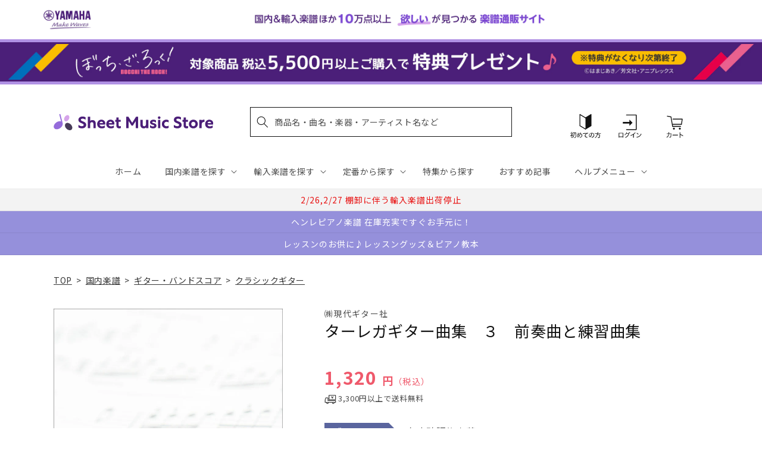

--- FILE ---
content_type: application/javascript; charset=utf-8
request_url: https://recommendations.loopclub.io/v2/storefront/template/?product_id=6894967881779&theme_id=124802433075&page=sheetmusic.jp.yamaha.com%2Fproducts%2F4539442051906&r_type=product&r_id=6894967881779&page_type=product_page&currency=JPY&shop=yamahasms.myshopify.com&user_id=1768915353-f9a21790-81ae-4e89-9bff-03ac0da580ff&locale=ja&screen=desktop&qs=%7B%7D&client_id=3c4730f1-4857-40f1-b850-62ecee10b858&cbt=true&cbs=true&market=2150793267&callback=jsonp_callback_33396
body_size: 8576
content:
jsonp_callback_33396({"visit_id":"1768915358-634ea264-a963-4a85-b547-fc6fbe690569","widgets":[{"id":218812,"page_id":129788,"widget_serve_id":"401345f8-dda3-4429-bae7-efa4216cf56e","type":"similar_products","max_content":20,"min_content":1,"enabled":true,"location":"shopify-section-product-recommendations","title":"この商品に関連する商品","css":"/* ここから、追加CSS */li.rktheme-carousel-slide.glide__slide{    text-size-adjust: 100%;    -webkit-text-size-adjust: 100%;}.rktheme-carousel-arrows button {    display: block !important;}.rktheme-product-title {    margin-top: 0.5rem;    margin-bottom: 1.3rem;    font-weight: 400;    width: 100%;}a.rktheme-product-title {    text-decoration: none;    overflow: hidden;    display: -webkit-box;    -webkit-box-orient: vertical;    -webkit-line-clamp: 3;}a:hover.rktheme-product-title {    text-decoration: none;}a:hover.rktheme-bundle-product-title {    text-decoration: none;   opacity: 0.6 ;}.rktheme-product-price-wrap {    margin-bottom: 10px;    font-weight: 500;    width: 100%;    white-space: nowrap;}.rktheme-product-details {  position: relative;}.rktheme-product-title:after {  content: \"\";  position: absolute;  top: 0;  right: 0;  bottom: 0;  left: 0;  width: 100%;  height: 100%;  z-index: 1;}.rktheme-bundle-add-to-cart {    width: 100%;    color: #fff;    border: none;    border-radius: 0;     padding: 0.25em 3.0em!important;    font-weight: 400;    font-size: 0.95em!important;    line-height: 2.5em!important;    transition: opacity .15s ease-in-out;    opacity: 0.96;}.rktheme-bundle-product-title[data-current-product=true] {    font-weight: 400;    color: #121212;    text-decoration: none;    pointer-events: none;}.rktheme-bundle-product-title {    width: auto;    text-decoration: none;    background-color: transparent;    color: #121212;    -ms-flex-negative: 0;    flex-shrink: 0;    max-width: 720px;    white-space: nowrap;    text-overflow: ellipsis;    overflow: hidden;    line-height: 1.4!important;}.rktheme-bundle-total-price-amounts {    font-weight: 400;    font-size: 1.7rem;}.rktheme-bundle-total-price-info {    margin-bottom: 10px;}/* ここまで、追加CSS */[data-rk-widget-id='218812'] .rktheme-addtocart-select-arrow::after {    border-top-color: #fff;  }  [data-rk-widget-id='218812'] .rktheme-bundle-add-to-cart {    background-color: var(--add-cart-button-color);    color: #fff;  }  [data-rk-widget-id='218812'] .rktheme-bundle-add-to-cart:hover {    background-color: var(--add-cart-button-color);  }  [data-rk-widget-id='218812'] .rktheme-bundle-total-price-amounts {    color: #121212;  }  [data-rk-widget-id='218812'] .rktheme-bundle-product-item-prices {    color: #121212;  }  [data-rk-widget-id='218812'] .rktheme-widget-title {    font-size: 24px;  }  [data-rk-widget-id='218812'] .rktheme-bundle-title {    font-size: 24px;  }        [data-rk-widget-id='218812'] .rktheme-product-image {    object-fit: contain;  }          [data-rk-widget-id='218812'] .rktheme-widget-title {    text-align:left;  }                  [data-rk-widget-id='218812'] .rktheme-widget-container[data-ui-mode=desktop] .rktheme-bundle-image,  [data-rk-widget-id='218812'] .rktheme-widget-container[data-ui-mode=mobile] .rktheme-bundle-image {    position: absolute;    top: 0;    left: 0;    right: 0;    bottom: 0;    height: 100%;    width: 100%;    max-height: unset;            object-fit: contain      }        /* 課題3 追加CSS */  .glide__slide {    border: 1px solid #eee;    padding: 1rem 1rem 1.2rem;  }  .rktheme-product-image-wrap {    margin: 0 2rem 1rem;  }  .rktheme-carousel-arrow {    cursor: pointer;    width: 3.2rem !important;    height: 5.4rem !important;    padding: 0 !important;    display: grid;    place-items: center;    top: 45% !important;    transform: translateY(-50%);  }  .rktheme-carousel-arrow svg {    width: 1rem !important;    height: 1rem !important;  }  .rktheme-carousel-arrow.glide__arrow--left[data-style=rectangle] {    border-radius: 0 5px 5px 0;  }  .rktheme-carousel-arrow.glide__arrow--right[data-style=rectangle] {    border-radius: 5px 0 0 5px;  }  .rktheme-product-image-wrap {    padding-top: 120% !important;  }  .rktheme-product-title {    margin-bottom: 4px;  }  .rktheme-product-card:hover .rktheme-product-image--primary {    opacity: 0.7 ;  }  .rktheme-product-image-wrap:hover .rktheme-product-image--primary {    opacity: 0.7 ;  }  .rktheme-product-vendor {    letter-spacing: 0.03em;  }@media screen and (max-width: 749px) {  h3.rktheme-widget-title {    font-size: 20px !important;}  .rktheme-carousel-arrow {    display: none !important;    font-size: 15px;  }  .rktheme-product-card:hover .rktheme-product-image--primary{    opacity: 1;  }  .rktheme-product-image-wrap:hover .rktheme-product-image--primary {    opacity: 1;  }  a:hover.rktheme-product-title{    opacity: 1;  }  a:hover.rktheme-product-title {    text-decoration: none;  }  a:hover.rktheme-bundle-product-title {    text-decoration: none;  }  .rktheme-product-card:hover .rktheme-product-image--primary {    transform: none;  }  .rktheme-product-image-wrap[data-hover-mode=zoom]:hover .rktheme-product-image--primary {    transform: none;  }    .glide__slide {    border: 1px solid #eee;    padding: 1rem;  }}","layout":"carousel","cart_button_text":"Add to Cart","page_type":"product_page","desktop_per_view":4,"mobile_per_view":2,"carousel_control":"arrow","position_enabled":true,"position":2,"enable_cart_button":false,"cart_button_template":null,"extra":{},"enable_popup":false,"popup_config":{},"show_discount_label":false,"allow_out_of_stock":true,"tablet_per_view":3,"discount_config":{"enabled":null,"type":null,"value":null,"widget_message":null,"cart_message":null,"version":1,"apply_discount_only_to_rec":false},"cart_properties":{},"template":"<section class='rktheme-widget-container' data-layout='carousel'>    <h3 class='rktheme-widget-title'><span>この商品に関連する商品</span></h3>    <div class='rktheme-carousel-wrap'>      <div class='rktheme-carousel-container glide'>        <div class=\"rktheme-carousel-track glide__track\" data-glide-el=\"track\">          <ul class=\"rktheme-carousel-slides glide__slides\">                                                                                                                <li class='rktheme-carousel-slide glide__slide'>                  <div class='rktheme-product-card rktheme-grid-product' data-rk-product-id='6894789558323'>                    <a href='/products/4537298044301' class='rktheme-product-image-wrap' data-rk-track-type='clicked' data-rk-track-prevent-default='true'>                        <img class='rktheme-product-image  rktheme-product-image--primary' loading=\"lazy\" data-sizes=\"auto\" src=\"https://cdn.shopify.com/s/files/1/0553/1566/0851/files/no_image_240131_be749c2e-8923-472a-9042-7461cd070c80_600x.jpg?v=1712623772\" data-src=\"https://cdn.shopify.com/s/files/1/0553/1566/0851/files/no_image_240131_be749c2e-8923-472a-9042-7461cd070c80_600x.jpg?v=1712623772\" data-srcset=\"https://cdn.shopify.com/s/files/1/0553/1566/0851/files/no_image_240131_be749c2e-8923-472a-9042-7461cd070c80_180x.jpg?v=1712623772 180w 236h, https://cdn.shopify.com/s/files/1/0553/1566/0851/files/no_image_240131_be749c2e-8923-472a-9042-7461cd070c80_360x.jpg?v=1712623772 360w 473h, https://cdn.shopify.com/s/files/1/0553/1566/0851/files/no_image_240131_be749c2e-8923-472a-9042-7461cd070c80_540x.jpg?v=1712623772 540w 710h, https://cdn.shopify.com/s/files/1/0553/1566/0851/files/no_image_240131_be749c2e-8923-472a-9042-7461cd070c80_720x.jpg?v=1712623772 720w 947h, https://cdn.shopify.com/s/files/1/0553/1566/0851/files/no_image_240131_be749c2e-8923-472a-9042-7461cd070c80_900x.jpg?v=1712623772 900w 1184h, https://cdn.shopify.com/s/files/1/0553/1566/0851/files/no_image_240131_be749c2e-8923-472a-9042-7461cd070c80.jpg?v=1712623772 912w 1200h\" alt='演奏会用　クラシック・ギター小品集　奏法解説付' />                      <div class='rktheme-discount-label' data-compare-price=\"None\" data-price=\"3300.0\" data-label=\"{percent} off\"></div>                      <div class='rktheme-added-to-cart-tooltip'>Added to cart!</div>                    </a>                    <div class='rktheme-product-details'>                      <a class='rktheme-product-title' href='/products/4537298044301' data-rk-track-type='clicked' data-rk-track-prevent-default='true'>                          演奏会用　クラシック・ギター小品集　奏法解説付                      </a>                        <div class='rktheme-product-vendor rktheme-product-vendor--above-title'>㈱エー・ティー・エヌ</div>                        <div class='rktheme-product-vendor rktheme-product-vendor--below-title'>㈱エー・ティー・エヌ</div>                      <div class='rktheme-product-price-wrap' data-compare-price='False'>                          <span class='rktheme-product-price rktheme-product-price--original'>                            <span class='money'>3,300 円（税込）</span>                          </span>                      </div>                      <div class='rktheme-addtocart-container'>                          <button type='button' class='rktheme-addtocart-button' data-rk-variant-id='41221526716467'>カートに入れる</button>                      </div>                    </div>                  </div>              </li>                                                                                                                <li class='rktheme-carousel-slide glide__slide'>                  <div class='rktheme-product-card rktheme-grid-product' data-rk-product-id='7303978647603'>                    <a href='/products/4533248079485' class='rktheme-product-image-wrap' data-rk-track-type='clicked' data-rk-track-prevent-default='true'>                        <img class='rktheme-product-image  rktheme-product-image--primary' loading=\"lazy\" data-sizes=\"auto\" src=\"https://cdn.shopify.com/s/files/1/0553/1566/0851/files/no_image_240131_7b598e86-e115-42c5-9521-9383b17ae0c0_600x.jpg?v=1723524303\" data-src=\"https://cdn.shopify.com/s/files/1/0553/1566/0851/files/no_image_240131_7b598e86-e115-42c5-9521-9383b17ae0c0_600x.jpg?v=1723524303\" data-srcset=\"https://cdn.shopify.com/s/files/1/0553/1566/0851/files/no_image_240131_7b598e86-e115-42c5-9521-9383b17ae0c0_180x.jpg?v=1723524303 180w 236h, https://cdn.shopify.com/s/files/1/0553/1566/0851/files/no_image_240131_7b598e86-e115-42c5-9521-9383b17ae0c0_360x.jpg?v=1723524303 360w 473h, https://cdn.shopify.com/s/files/1/0553/1566/0851/files/no_image_240131_7b598e86-e115-42c5-9521-9383b17ae0c0_540x.jpg?v=1723524303 540w 710h, https://cdn.shopify.com/s/files/1/0553/1566/0851/files/no_image_240131_7b598e86-e115-42c5-9521-9383b17ae0c0_720x.jpg?v=1723524303 720w 947h, https://cdn.shopify.com/s/files/1/0553/1566/0851/files/no_image_240131_7b598e86-e115-42c5-9521-9383b17ae0c0_900x.jpg?v=1723524303 900w 1184h, https://cdn.shopify.com/s/files/1/0553/1566/0851/files/no_image_240131_7b598e86-e115-42c5-9521-9383b17ae0c0.jpg?v=1723524303 912w 1200h\" alt='ＬＧＶ１４３　ギター＆ヴォーカル　Ｒ．Ｉ．Ｐ．／ＢＵＭＰ　ＯＦ　ＣＨＩＣＫＥＮ' />                      <div class='rktheme-discount-label' data-compare-price=\"None\" data-price=\"550.0\" data-label=\"{percent} off\"></div>                      <div class='rktheme-added-to-cart-tooltip'>Added to cart!</div>                    </a>                    <div class='rktheme-product-details'>                      <a class='rktheme-product-title' href='/products/4533248079485' data-rk-track-type='clicked' data-rk-track-prevent-default='true'>                          ＬＧＶ１４３　ギター＆ヴォーカル　Ｒ．Ｉ．Ｐ．／ＢＵＭＰ　ＯＦ　ＣＨＩＣＫＥＮ                      </a>                        <div class='rktheme-product-vendor rktheme-product-vendor--above-title'>（株）フェアリーオンデマンド</div>                        <div class='rktheme-product-vendor rktheme-product-vendor--below-title'>（株）フェアリーオンデマンド</div>                      <div class='rktheme-product-price-wrap' data-compare-price='False'>                          <span class='rktheme-product-price rktheme-product-price--original'>                            <span class='money'>550 円（税込）</span>                          </span>                      </div>                      <div class='rktheme-addtocart-container'>                          <button type='button' class='rktheme-addtocart-button' data-rk-variant-id='42344138342451'>カートに入れる</button>                      </div>                    </div>                  </div>              </li>                                                                                                                <li class='rktheme-carousel-slide glide__slide'>                  <div class='rktheme-product-card rktheme-grid-product' data-rk-product-id='6895829221427'>                    <a href='/products/4511005048684' class='rktheme-product-image-wrap' data-rk-track-type='clicked' data-rk-track-prevent-default='true'>                        <img class='rktheme-product-image  rktheme-product-image--primary' loading=\"lazy\" data-sizes=\"auto\" src=\"https://cdn.shopify.com/s/files/1/0553/1566/0851/products/4511005048684_600x.jpg?v=1677581065\" data-src=\"https://cdn.shopify.com/s/files/1/0553/1566/0851/products/4511005048684_600x.jpg?v=1677581065\" data-srcset=\"https://cdn.shopify.com/s/files/1/0553/1566/0851/products/4511005048684.jpg?v=1677581065 150w 201h\" alt='ゼンオン・ギター・ライブラリー　演奏会用　タレルガ名曲選集' />                      <div class='rktheme-discount-label' data-compare-price=\"None\" data-price=\"3080.0\" data-label=\"{percent} off\"></div>                      <div class='rktheme-added-to-cart-tooltip'>Added to cart!</div>                    </a>                    <div class='rktheme-product-details'>                      <a class='rktheme-product-title' href='/products/4511005048684' data-rk-track-type='clicked' data-rk-track-prevent-default='true'>                          ゼンオン・ギター・ライブラリー　演奏会用　タレルガ名曲選集                      </a>                        <div class='rktheme-product-vendor rktheme-product-vendor--above-title'>（株）全音楽譜出版社</div>                        <div class='rktheme-product-vendor rktheme-product-vendor--below-title'>（株）全音楽譜出版社</div>                      <div class='rktheme-product-price-wrap' data-compare-price='False'>                          <span class='rktheme-product-price rktheme-product-price--original'>                            <span class='money'>3,080 円（税込）</span>                          </span>                      </div>                      <div class='rktheme-addtocart-container'>                          <button type='button' class='rktheme-addtocart-button' data-rk-variant-id='41222650626099'>カートに入れる</button>                      </div>                    </div>                  </div>              </li>                                                                                                                <li class='rktheme-carousel-slide glide__slide'>                  <div class='rktheme-product-card rktheme-grid-product' data-rk-product-id='7304058765363'>                    <a href='/products/4533248110126' class='rktheme-product-image-wrap' data-rk-track-type='clicked' data-rk-track-prevent-default='true'>                        <img class='rktheme-product-image  rktheme-product-image--primary' loading=\"lazy\" data-sizes=\"auto\" src=\"https://cdn.shopify.com/s/files/1/0553/1566/0851/files/4533248110126_50a140bf-9adb-4870-aee6-007003f9ef23_600x.jpg?v=1737363679\" data-src=\"https://cdn.shopify.com/s/files/1/0553/1566/0851/files/4533248110126_50a140bf-9adb-4870-aee6-007003f9ef23_600x.jpg?v=1737363679\" data-srcset=\"https://cdn.shopify.com/s/files/1/0553/1566/0851/files/4533248110126_50a140bf-9adb-4870-aee6-007003f9ef23_180x.jpg?v=1737363679 180w 264h, https://cdn.shopify.com/s/files/1/0553/1566/0851/files/4533248110126_50a140bf-9adb-4870-aee6-007003f9ef23.jpg?v=1737363679 340w 500h\" alt='ＬＧＶ３００　ギター＆ヴォーカル　タッタ／ゆず' />                      <div class='rktheme-discount-label' data-compare-price=\"None\" data-price=\"550.0\" data-label=\"{percent} off\"></div>                      <div class='rktheme-added-to-cart-tooltip'>Added to cart!</div>                    </a>                    <div class='rktheme-product-details'>                      <a class='rktheme-product-title' href='/products/4533248110126' data-rk-track-type='clicked' data-rk-track-prevent-default='true'>                          ＬＧＶ３００　ギター＆ヴォーカル　タッタ／ゆず                      </a>                        <div class='rktheme-product-vendor rktheme-product-vendor--above-title'>（株）フェアリーオンデマンド</div>                        <div class='rktheme-product-vendor rktheme-product-vendor--below-title'>（株）フェアリーオンデマンド</div>                      <div class='rktheme-product-price-wrap' data-compare-price='False'>                          <span class='rktheme-product-price rktheme-product-price--original'>                            <span class='money'>550 円（税込）</span>                          </span>                      </div>                      <div class='rktheme-addtocart-container'>                          <button type='button' class='rktheme-addtocart-button' data-rk-variant-id='42344222326835'>カートに入れる</button>                      </div>                    </div>                  </div>              </li>                                                                                                                <li class='rktheme-carousel-slide glide__slide'>                  <div class='rktheme-product-card rktheme-grid-product' data-rk-product-id='6895265644595'>                    <a href='/products/4514142146459' class='rktheme-product-image-wrap' data-rk-track-type='clicked' data-rk-track-prevent-default='true'>                        <img class='rktheme-product-image  rktheme-product-image--primary' loading=\"lazy\" data-sizes=\"auto\" src=\"https://cdn.shopify.com/s/files/1/0553/1566/0851/products/4514142146459_600x.jpg?v=1677745541\" data-src=\"https://cdn.shopify.com/s/files/1/0553/1566/0851/products/4514142146459_600x.jpg?v=1677745541\" data-srcset=\"https://cdn.shopify.com/s/files/1/0553/1566/0851/products/4514142146459_180x.jpg?v=1677745541 180w 237h, https://cdn.shopify.com/s/files/1/0553/1566/0851/products/4514142146459_360x.jpg?v=1677745541 360w 475h, https://cdn.shopify.com/s/files/1/0553/1566/0851/products/4514142146459.jpg?v=1677745541 454w 600h\" alt='ギター愛奏曲集「鳥の歌」模範演奏ＣＤ付' />                      <div class='rktheme-discount-label' data-compare-price=\"None\" data-price=\"2420.0\" data-label=\"{percent} off\"></div>                      <div class='rktheme-added-to-cart-tooltip'>Added to cart!</div>                    </a>                    <div class='rktheme-product-details'>                      <a class='rktheme-product-title' href='/products/4514142146459' data-rk-track-type='clicked' data-rk-track-prevent-default='true'>                          ギター愛奏曲集「鳥の歌」模範演奏ＣＤ付                      </a>                        <div class='rktheme-product-vendor rktheme-product-vendor--above-title'>（株）ドレミ楽譜出版社</div>                        <div class='rktheme-product-vendor rktheme-product-vendor--below-title'>（株）ドレミ楽譜出版社</div>                      <div class='rktheme-product-price-wrap' data-compare-price='False'>                          <span class='rktheme-product-price rktheme-product-price--original'>                            <span class='money'>2,420 円（税込）</span>                          </span>                      </div>                      <div class='rktheme-addtocart-container'>                          <button type='button' class='rktheme-addtocart-button' data-rk-variant-id='41222032425011'>カートに入れる</button>                      </div>                    </div>                  </div>              </li>                                                                                                                <li class='rktheme-carousel-slide glide__slide'>                  <div class='rktheme-product-card rktheme-grid-product' data-rk-product-id='7303952236595'>                    <a href='/products/4533248073667' class='rktheme-product-image-wrap' data-rk-track-type='clicked' data-rk-track-prevent-default='true'>                        <img class='rktheme-product-image  rktheme-product-image--primary' loading=\"lazy\" data-sizes=\"auto\" src=\"https://cdn.shopify.com/s/files/1/0553/1566/0851/files/no_image_240131_78f900f6-3d95-4b36-943f-eb36b7362237_600x.jpg?v=1723524263\" data-src=\"https://cdn.shopify.com/s/files/1/0553/1566/0851/files/no_image_240131_78f900f6-3d95-4b36-943f-eb36b7362237_600x.jpg?v=1723524263\" data-srcset=\"https://cdn.shopify.com/s/files/1/0553/1566/0851/files/no_image_240131_78f900f6-3d95-4b36-943f-eb36b7362237_180x.jpg?v=1723524263 180w 236h, https://cdn.shopify.com/s/files/1/0553/1566/0851/files/no_image_240131_78f900f6-3d95-4b36-943f-eb36b7362237_360x.jpg?v=1723524263 360w 473h, https://cdn.shopify.com/s/files/1/0553/1566/0851/files/no_image_240131_78f900f6-3d95-4b36-943f-eb36b7362237_540x.jpg?v=1723524263 540w 710h, https://cdn.shopify.com/s/files/1/0553/1566/0851/files/no_image_240131_78f900f6-3d95-4b36-943f-eb36b7362237_720x.jpg?v=1723524263 720w 947h, https://cdn.shopify.com/s/files/1/0553/1566/0851/files/no_image_240131_78f900f6-3d95-4b36-943f-eb36b7362237_900x.jpg?v=1723524263 900w 1184h, https://cdn.shopify.com/s/files/1/0553/1566/0851/files/no_image_240131_78f900f6-3d95-4b36-943f-eb36b7362237.jpg?v=1723524263 912w 1200h\" alt='ＬＢＳ８８６　バンドスコア　メーデー／ＢＵＭＰ　ＯＦ　ＣＨＩＣＫＥＮ' />                      <div class='rktheme-discount-label' data-compare-price=\"None\" data-price=\"825.0\" data-label=\"{percent} off\"></div>                      <div class='rktheme-added-to-cart-tooltip'>Added to cart!</div>                    </a>                    <div class='rktheme-product-details'>                      <a class='rktheme-product-title' href='/products/4533248073667' data-rk-track-type='clicked' data-rk-track-prevent-default='true'>                          ＬＢＳ８８６　バンドスコア　メーデー／ＢＵＭＰ　ＯＦ　ＣＨＩＣＫＥＮ                      </a>                        <div class='rktheme-product-vendor rktheme-product-vendor--above-title'>（株）フェアリーオンデマンド</div>                        <div class='rktheme-product-vendor rktheme-product-vendor--below-title'>（株）フェアリーオンデマンド</div>                      <div class='rktheme-product-price-wrap' data-compare-price='False'>                          <span class='rktheme-product-price rktheme-product-price--original'>                            <span class='money'>825 円（税込）</span>                          </span>                      </div>                      <div class='rktheme-addtocart-container'>                          <button type='button' class='rktheme-addtocart-button' data-rk-variant-id='42344111898675'>カートに入れる</button>                      </div>                    </div>                  </div>              </li>                                                                                                                <li class='rktheme-carousel-slide glide__slide'>                  <div class='rktheme-product-card rktheme-grid-product' data-rk-product-id='7303951056947'>                    <a href='/products/4533248072752' class='rktheme-product-image-wrap' data-rk-track-type='clicked' data-rk-track-prevent-default='true'>                        <img class='rktheme-product-image  rktheme-product-image--primary' loading=\"lazy\" data-sizes=\"auto\" src=\"https://cdn.shopify.com/s/files/1/0553/1566/0851/files/no_image_240131_49a9dc00-4056-4063-a281-6a7154011da1_600x.jpg?v=1723524263\" data-src=\"https://cdn.shopify.com/s/files/1/0553/1566/0851/files/no_image_240131_49a9dc00-4056-4063-a281-6a7154011da1_600x.jpg?v=1723524263\" data-srcset=\"https://cdn.shopify.com/s/files/1/0553/1566/0851/files/no_image_240131_49a9dc00-4056-4063-a281-6a7154011da1_180x.jpg?v=1723524263 180w 236h, https://cdn.shopify.com/s/files/1/0553/1566/0851/files/no_image_240131_49a9dc00-4056-4063-a281-6a7154011da1_360x.jpg?v=1723524263 360w 473h, https://cdn.shopify.com/s/files/1/0553/1566/0851/files/no_image_240131_49a9dc00-4056-4063-a281-6a7154011da1_540x.jpg?v=1723524263 540w 710h, https://cdn.shopify.com/s/files/1/0553/1566/0851/files/no_image_240131_49a9dc00-4056-4063-a281-6a7154011da1_720x.jpg?v=1723524263 720w 947h, https://cdn.shopify.com/s/files/1/0553/1566/0851/files/no_image_240131_49a9dc00-4056-4063-a281-6a7154011da1_900x.jpg?v=1723524263 900w 1184h, https://cdn.shopify.com/s/files/1/0553/1566/0851/files/no_image_240131_49a9dc00-4056-4063-a281-6a7154011da1.jpg?v=1723524263 912w 1200h\" alt='ＬＧＶ７３　ギター＆ヴォーカル　春風／ゆず' />                      <div class='rktheme-discount-label' data-compare-price=\"None\" data-price=\"550.0\" data-label=\"{percent} off\"></div>                      <div class='rktheme-added-to-cart-tooltip'>Added to cart!</div>                    </a>                    <div class='rktheme-product-details'>                      <a class='rktheme-product-title' href='/products/4533248072752' data-rk-track-type='clicked' data-rk-track-prevent-default='true'>                          ＬＧＶ７３　ギター＆ヴォーカル　春風／ゆず                      </a>                        <div class='rktheme-product-vendor rktheme-product-vendor--above-title'>（株）フェアリーオンデマンド</div>                        <div class='rktheme-product-vendor rktheme-product-vendor--below-title'>（株）フェアリーオンデマンド</div>                      <div class='rktheme-product-price-wrap' data-compare-price='False'>                          <span class='rktheme-product-price rktheme-product-price--original'>                            <span class='money'>550 円（税込）</span>                          </span>                      </div>                      <div class='rktheme-addtocart-container'>                          <button type='button' class='rktheme-addtocart-button' data-rk-variant-id='42344110719027'>カートに入れる</button>                      </div>                    </div>                  </div>              </li>                                                                                                                <li class='rktheme-carousel-slide glide__slide'>                  <div class='rktheme-product-card rktheme-grid-product' data-rk-product-id='7758691139635'>                    <a href='/products/4947817311201' class='rktheme-product-image-wrap' data-rk-track-type='clicked' data-rk-track-prevent-default='true'>                        <img class='rktheme-product-image  rktheme-product-image--primary' loading=\"lazy\" data-sizes=\"auto\" src=\"https://cdn.shopify.com/s/files/1/0553/1566/0851/files/4947817311201_600x.jpg?v=1768889800\" data-src=\"https://cdn.shopify.com/s/files/1/0553/1566/0851/files/4947817311201_600x.jpg?v=1768889800\" data-srcset=\"https://cdn.shopify.com/s/files/1/0553/1566/0851/files/4947817311201_180x.jpg?v=1768889800 180w 240h, https://cdn.shopify.com/s/files/1/0553/1566/0851/files/4947817311201_360x.jpg?v=1768889800 360w 480h, https://cdn.shopify.com/s/files/1/0553/1566/0851/files/4947817311201_540x.jpg?v=1768889800 540w 720h, https://cdn.shopify.com/s/files/1/0553/1566/0851/files/4947817311201_720x.jpg?v=1768889800 720w 961h, https://cdn.shopify.com/s/files/1/0553/1566/0851/files/4947817311201_900x.jpg?v=1768889800 900w 1201h, https://cdn.shopify.com/s/files/1/0553/1566/0851/files/4947817311201.jpg?v=1768889800 959w 1280h\" alt='ソロギターで弾くスタジオジブリ作品集 「君たちはどう生きるか」まで（参考演奏音源付）' />                      <div class='rktheme-discount-label' data-compare-price=\"None\" data-price=\"3300.0\" data-label=\"{percent} off\"></div>                      <div class='rktheme-added-to-cart-tooltip'>Added to cart!</div>                    </a>                    <div class='rktheme-product-details'>                      <a class='rktheme-product-title' href='/products/4947817311201' data-rk-track-type='clicked' data-rk-track-prevent-default='true'>                          ソロギターで弾くスタジオジブリ作品集 「君たちはどう生きるか」まで（参考演奏音源付）                      </a>                        <div class='rktheme-product-vendor rktheme-product-vendor--above-title'>ヤマハミュージックエンタテインメントホールディングス</div>                        <div class='rktheme-product-vendor rktheme-product-vendor--below-title'>ヤマハミュージックエンタテインメントホールディングス</div>                      <div class='rktheme-product-price-wrap' data-compare-price='False'>                          <span class='rktheme-product-price rktheme-product-price--original'>                            <span class='money'>3,300 円（税込）</span>                          </span>                      </div>                      <div class='rktheme-addtocart-container'>                          <button type='button' class='rktheme-addtocart-button' data-rk-variant-id='43923465109555'>カートに入れる</button>                      </div>                    </div>                  </div>              </li>                                                                                                                <li class='rktheme-carousel-slide glide__slide'>                  <div class='rktheme-product-card rktheme-grid-product' data-rk-product-id='7758683439155'>                    <a href='/products/4511005135704' class='rktheme-product-image-wrap' data-rk-track-type='clicked' data-rk-track-prevent-default='true'>                        <img class='rktheme-product-image  rktheme-product-image--primary' loading=\"lazy\" data-sizes=\"auto\" src=\"https://cdn.shopify.com/s/files/1/0553/1566/0851/files/4511005135704_604de5f5-db81-4820-852e-790c337c17e5_600x.jpg?v=1768886830\" data-src=\"https://cdn.shopify.com/s/files/1/0553/1566/0851/files/4511005135704_604de5f5-db81-4820-852e-790c337c17e5_600x.jpg?v=1768886830\" data-srcset=\"https://cdn.shopify.com/s/files/1/0553/1566/0851/files/4511005135704_604de5f5-db81-4820-852e-790c337c17e5_180x.jpg?v=1768886830 180w 242h, https://cdn.shopify.com/s/files/1/0553/1566/0851/files/4511005135704_604de5f5-db81-4820-852e-790c337c17e5_360x.jpg?v=1768886830 360w 485h, https://cdn.shopify.com/s/files/1/0553/1566/0851/files/4511005135704_604de5f5-db81-4820-852e-790c337c17e5.jpg?v=1768886830 414w 558h\" alt='加藤昌則：ギターとチェロのための　ケルト・スピリット' />                      <div class='rktheme-discount-label' data-compare-price=\"None\" data-price=\"2200.0\" data-label=\"{percent} off\"></div>                      <div class='rktheme-added-to-cart-tooltip'>Added to cart!</div>                    </a>                    <div class='rktheme-product-details'>                      <a class='rktheme-product-title' href='/products/4511005135704' data-rk-track-type='clicked' data-rk-track-prevent-default='true'>                          加藤昌則：ギターとチェロのための　ケルト・スピリット                      </a>                        <div class='rktheme-product-vendor rktheme-product-vendor--above-title'>（株）全音楽譜出版社</div>                        <div class='rktheme-product-vendor rktheme-product-vendor--below-title'>（株）全音楽譜出版社</div>                      <div class='rktheme-product-price-wrap' data-compare-price='False'>                          <span class='rktheme-product-price rktheme-product-price--original'>                            <span class='money'>2,200 円（税込）</span>                          </span>                      </div>                      <div class='rktheme-addtocart-container'>                          <button type='button' class='rktheme-addtocart-button' data-rk-variant-id='43923456557107'>カートに入れる</button>                      </div>                    </div>                  </div>              </li>                                                                                                                <li class='rktheme-carousel-slide glide__slide'>                  <div class='rktheme-product-card rktheme-grid-product' data-rk-product-id='7758683373619'>                    <a href='/products/4997938358289' class='rktheme-product-image-wrap' data-rk-track-type='clicked' data-rk-track-prevent-default='true'>                        <img class='rktheme-product-image  rktheme-product-image--primary' loading=\"lazy\" data-sizes=\"auto\" src=\"https://cdn.shopify.com/s/files/1/0553/1566/0851/files/4997938358289_034a75ca-d041-4256-b018-b8dc71f40491_600x.jpg?v=1768886830\" data-src=\"https://cdn.shopify.com/s/files/1/0553/1566/0851/files/4997938358289_034a75ca-d041-4256-b018-b8dc71f40491_600x.jpg?v=1768886830\" data-srcset=\"https://cdn.shopify.com/s/files/1/0553/1566/0851/files/4997938358289_034a75ca-d041-4256-b018-b8dc71f40491_180x.jpg?v=1768886830 180w 253h, https://cdn.shopify.com/s/files/1/0553/1566/0851/files/4997938358289_034a75ca-d041-4256-b018-b8dc71f40491_360x.jpg?v=1768886830 360w 507h, https://cdn.shopify.com/s/files/1/0553/1566/0851/files/4997938358289_034a75ca-d041-4256-b018-b8dc71f40491.jpg?v=1768886830 426w 600h\" alt='バンド・スコア　　星野　源「ＹＥＬＬＯＷ　ＤＡＮＣＥＲ」' />                      <div class='rktheme-discount-label' data-compare-price=\"None\" data-price=\"3520.0\" data-label=\"{percent} off\"></div>                      <div class='rktheme-added-to-cart-tooltip'>Added to cart!</div>                    </a>                    <div class='rktheme-product-details'>                      <a class='rktheme-product-title' href='/products/4997938358289' data-rk-track-type='clicked' data-rk-track-prevent-default='true'>                          バンド・スコア　　星野　源「ＹＥＬＬＯＷ　ＤＡＮＣＥＲ」                      </a>                        <div class='rktheme-product-vendor rktheme-product-vendor--above-title'>㈱シンコーミュージックエンタテイメント</div>                        <div class='rktheme-product-vendor rktheme-product-vendor--below-title'>㈱シンコーミュージックエンタテイメント</div>                      <div class='rktheme-product-price-wrap' data-compare-price='False'>                          <span class='rktheme-product-price rktheme-product-price--original'>                            <span class='money'>3,520 円（税込）</span>                          </span>                      </div>                      <div class='rktheme-addtocart-container'>                          <button type='button' class='rktheme-addtocart-button' data-rk-variant-id='43923456491571'>カートに入れる</button>                      </div>                    </div>                  </div>              </li>                                                                                                                <li class='rktheme-carousel-slide glide__slide'>                  <div class='rktheme-product-card rktheme-grid-product' data-rk-product-id='7758683471923'>                    <a href='/products/9784845643813' class='rktheme-product-image-wrap' data-rk-track-type='clicked' data-rk-track-prevent-default='true'>                        <img class='rktheme-product-image  rktheme-product-image--primary' loading=\"lazy\" data-sizes=\"auto\" src=\"https://cdn.shopify.com/s/files/1/0553/1566/0851/files/9784845643813_360f0c47-e14f-4e11-913a-9559b70ed60b_600x.jpg?v=1768886829\" data-src=\"https://cdn.shopify.com/s/files/1/0553/1566/0851/files/9784845643813_360f0c47-e14f-4e11-913a-9559b70ed60b_600x.jpg?v=1768886829\" data-srcset=\"https://cdn.shopify.com/s/files/1/0553/1566/0851/files/9784845643813_360f0c47-e14f-4e11-913a-9559b70ed60b_180x.jpg?v=1768886829 180w 229h, https://cdn.shopify.com/s/files/1/0553/1566/0851/files/9784845643813_360f0c47-e14f-4e11-913a-9559b70ed60b_360x.jpg?v=1768886829 360w 458h, https://cdn.shopify.com/s/files/1/0553/1566/0851/files/9784845643813_360f0c47-e14f-4e11-913a-9559b70ed60b.jpg?v=1768886829 471w 600h\" alt='究極のギター・メカニカル・トレーニング' />                      <div class='rktheme-discount-label' data-compare-price=\"None\" data-price=\"2420.0\" data-label=\"{percent} off\"></div>                      <div class='rktheme-added-to-cart-tooltip'>Added to cart!</div>                    </a>                    <div class='rktheme-product-details'>                      <a class='rktheme-product-title' href='/products/9784845643813' data-rk-track-type='clicked' data-rk-track-prevent-default='true'>                          究極のギター・メカニカル・トレーニング                      </a>                        <div class='rktheme-product-vendor rktheme-product-vendor--above-title'>㈱リットーミュージック</div>                        <div class='rktheme-product-vendor rktheme-product-vendor--below-title'>㈱リットーミュージック</div>                      <div class='rktheme-product-price-wrap' data-compare-price='False'>                          <span class='rktheme-product-price rktheme-product-price--original'>                            <span class='money'>2,420 円（税込）</span>                          </span>                      </div>                      <div class='rktheme-addtocart-container'>                          <button type='button' class='rktheme-addtocart-button' data-rk-variant-id='43923456589875'>カートに入れる</button>                      </div>                    </div>                  </div>              </li>                                                                                                                <li class='rktheme-carousel-slide glide__slide'>                  <div class='rktheme-product-card rktheme-grid-product' data-rk-product-id='7758682619955'>                    <a href='/products/4513870051639' class='rktheme-product-image-wrap' data-rk-track-type='clicked' data-rk-track-prevent-default='true'>                        <img class='rktheme-product-image  rktheme-product-image--primary' loading=\"lazy\" data-sizes=\"auto\" src=\"https://cdn.shopify.com/s/files/1/0553/1566/0851/files/4513870051639_aeb82485-98ba-482a-8ea1-8530ad8b698f_600x.jpg?v=1768886830\" data-src=\"https://cdn.shopify.com/s/files/1/0553/1566/0851/files/4513870051639_aeb82485-98ba-482a-8ea1-8530ad8b698f_600x.jpg?v=1768886830\" data-srcset=\"https://cdn.shopify.com/s/files/1/0553/1566/0851/files/4513870051639_aeb82485-98ba-482a-8ea1-8530ad8b698f_180x.jpg?v=1768886830 180w 254h, https://cdn.shopify.com/s/files/1/0553/1566/0851/files/4513870051639_aeb82485-98ba-482a-8ea1-8530ad8b698f_360x.jpg?v=1768886830 360w 508h, https://cdn.shopify.com/s/files/1/0553/1566/0851/files/4513870051639_aeb82485-98ba-482a-8ea1-8530ad8b698f.jpg?v=1768886830 425w 600h\" alt='バンドスコア　赤いスイートピー／青い珊瑚礁～　あなたに逢いたくて～Ｍｉｓｓｉｎｇ　Ｙｏｕ～' />                      <div class='rktheme-discount-label' data-compare-price=\"None\" data-price=\"4400.0\" data-label=\"{percent} off\"></div>                      <div class='rktheme-added-to-cart-tooltip'>Added to cart!</div>                    </a>                    <div class='rktheme-product-details'>                      <a class='rktheme-product-title' href='/products/4513870051639' data-rk-track-type='clicked' data-rk-track-prevent-default='true'>                          バンドスコア　赤いスイートピー／青い珊瑚礁～　あなたに逢いたくて～Ｍｉｓｓｉｎｇ　Ｙｏｕ～                      </a>                        <div class='rktheme-product-vendor rktheme-product-vendor--above-title'>（有）ケイ・エム・ピー</div>                        <div class='rktheme-product-vendor rktheme-product-vendor--below-title'>（有）ケイ・エム・ピー</div>                      <div class='rktheme-product-price-wrap' data-compare-price='False'>                          <span class='rktheme-product-price rktheme-product-price--original'>                            <span class='money'>4,400 円（税込）</span>                          </span>                      </div>                      <div class='rktheme-addtocart-container'>                          <button type='button' class='rktheme-addtocart-button' data-rk-variant-id='43923455737907'>カートに入れる</button>                      </div>                    </div>                  </div>              </li>                                                                                                                <li class='rktheme-carousel-slide glide__slide'>                  <div class='rktheme-product-card rktheme-grid-product' data-rk-product-id='7756058558515'>                    <a href='/products/4511005136053' class='rktheme-product-image-wrap' data-rk-track-type='clicked' data-rk-track-prevent-default='true'>                        <img class='rktheme-product-image  rktheme-product-image--primary' loading=\"lazy\" data-sizes=\"auto\" src=\"https://cdn.shopify.com/s/files/1/0553/1566/0851/files/4511005136053_302796a7-7c14-4ebb-8778-c17263aa6170_600x.jpg?v=1768800872\" data-src=\"https://cdn.shopify.com/s/files/1/0553/1566/0851/files/4511005136053_302796a7-7c14-4ebb-8778-c17263aa6170_600x.jpg?v=1768800872\" data-srcset=\"https://cdn.shopify.com/s/files/1/0553/1566/0851/files/4511005136053_302796a7-7c14-4ebb-8778-c17263aa6170_180x.jpg?v=1768800872 180w 241h, https://cdn.shopify.com/s/files/1/0553/1566/0851/files/4511005136053_302796a7-7c14-4ebb-8778-c17263aa6170_360x.jpg?v=1768800872 360w 482h, https://cdn.shopify.com/s/files/1/0553/1566/0851/files/4511005136053_302796a7-7c14-4ebb-8778-c17263aa6170.jpg?v=1768800872 414w 555h\" alt='ギターエチュードシリーズ　１　カルカッシ　２５のエチュード' />                      <div class='rktheme-discount-label' data-compare-price=\"None\" data-price=\"1320.0\" data-label=\"{percent} off\"></div>                      <div class='rktheme-added-to-cart-tooltip'>Added to cart!</div>                    </a>                    <div class='rktheme-product-details'>                      <a class='rktheme-product-title' href='/products/4511005136053' data-rk-track-type='clicked' data-rk-track-prevent-default='true'>                          ギターエチュードシリーズ　１　カルカッシ　２５のエチュード                      </a>                        <div class='rktheme-product-vendor rktheme-product-vendor--above-title'>（株）全音楽譜出版社</div>                        <div class='rktheme-product-vendor rktheme-product-vendor--below-title'>（株）全音楽譜出版社</div>                      <div class='rktheme-product-price-wrap' data-compare-price='False'>                          <span class='rktheme-product-price rktheme-product-price--original'>                            <span class='money'>1,320 円（税込）</span>                          </span>                      </div>                      <div class='rktheme-addtocart-container'>                          <button type='button' class='rktheme-addtocart-button' data-rk-variant-id='43919062827059'>カートに入れる</button>                      </div>                    </div>                  </div>              </li>                                                                                                                <li class='rktheme-carousel-slide glide__slide'>                  <div class='rktheme-product-card rktheme-grid-product' data-rk-product-id='7537753227315'>                    <a href='/products/9784845642502' class='rktheme-product-image-wrap' data-rk-track-type='clicked' data-rk-track-prevent-default='true'>                        <img class='rktheme-product-image  rktheme-product-image--primary' loading=\"lazy\" data-sizes=\"auto\" src=\"https://cdn.shopify.com/s/files/1/0553/1566/0851/files/9784845642502_f2fef11e-a0f4-462f-9c2a-72493c18d1e8_600x.jpg?v=1741585462\" data-src=\"https://cdn.shopify.com/s/files/1/0553/1566/0851/files/9784845642502_f2fef11e-a0f4-462f-9c2a-72493c18d1e8_600x.jpg?v=1741585462\" data-srcset=\"https://cdn.shopify.com/s/files/1/0553/1566/0851/files/9784845642502_f2fef11e-a0f4-462f-9c2a-72493c18d1e8_180x.jpg?v=1741585462 180w 243h, https://cdn.shopify.com/s/files/1/0553/1566/0851/files/9784845642502_f2fef11e-a0f4-462f-9c2a-72493c18d1e8_360x.jpg?v=1741585462 360w 486h, https://cdn.shopify.com/s/files/1/0553/1566/0851/files/9784845642502_f2fef11e-a0f4-462f-9c2a-72493c18d1e8.jpg?v=1741585462 444w 600h\" alt='ギター基礎トレ３６５日　新装版' />                      <div class='rktheme-discount-label' data-compare-price=\"None\" data-price=\"2200.0\" data-label=\"{percent} off\"></div>                      <div class='rktheme-added-to-cart-tooltip'>Added to cart!</div>                    </a>                    <div class='rktheme-product-details'>                      <a class='rktheme-product-title' href='/products/9784845642502' data-rk-track-type='clicked' data-rk-track-prevent-default='true'>                          ギター基礎トレ３６５日　新装版                      </a>                        <div class='rktheme-product-vendor rktheme-product-vendor--above-title'>㈱リットーミュージック</div>                        <div class='rktheme-product-vendor rktheme-product-vendor--below-title'>㈱リットーミュージック</div>                      <div class='rktheme-product-price-wrap' data-compare-price='False'>                          <span class='rktheme-product-price rktheme-product-price--original'>                            <span class='money'>2,200 円（税込）</span>                          </span>                      </div>                      <div class='rktheme-addtocart-container'>                          <button type='button' class='rktheme-addtocart-button' data-rk-variant-id='43201366097971'>カートに入れる</button>                      </div>                    </div>                  </div>              </li>                                                                                                                <li class='rktheme-carousel-slide glide__slide'>                  <div class='rktheme-product-card rktheme-grid-product' data-rk-product-id='7753846849587'>                    <a href='/products/9784845643776' class='rktheme-product-image-wrap' data-rk-track-type='clicked' data-rk-track-prevent-default='true'>                        <img class='rktheme-product-image  rktheme-product-image--primary' loading=\"lazy\" data-sizes=\"auto\" src=\"https://cdn.shopify.com/s/files/1/0553/1566/0851/files/9784845643776_d3086921-e828-4fee-b09d-2ce088958f78_600x.jpg?v=1768541305\" data-src=\"https://cdn.shopify.com/s/files/1/0553/1566/0851/files/9784845643776_d3086921-e828-4fee-b09d-2ce088958f78_600x.jpg?v=1768541305\" data-srcset=\"https://cdn.shopify.com/s/files/1/0553/1566/0851/files/9784845643776_d3086921-e828-4fee-b09d-2ce088958f78_180x.jpg?v=1768541305 180w 220h, https://cdn.shopify.com/s/files/1/0553/1566/0851/files/9784845643776_d3086921-e828-4fee-b09d-2ce088958f78_360x.jpg?v=1768541305 360w 440h, https://cdn.shopify.com/s/files/1/0553/1566/0851/files/9784845643776_d3086921-e828-4fee-b09d-2ce088958f78.jpg?v=1768541305 490w 600h\" alt='９９％の人が知らない「本当のグルーヴ・カッティング」新装改訂版' />                      <div class='rktheme-discount-label' data-compare-price=\"None\" data-price=\"2420.0\" data-label=\"{percent} off\"></div>                      <div class='rktheme-added-to-cart-tooltip'>Added to cart!</div>                    </a>                    <div class='rktheme-product-details'>                      <a class='rktheme-product-title' href='/products/9784845643776' data-rk-track-type='clicked' data-rk-track-prevent-default='true'>                          ９９％の人が知らない「本当のグルーヴ・カッティング」新装改訂版                      </a>                        <div class='rktheme-product-vendor rktheme-product-vendor--above-title'>㈱リットーミュージック</div>                        <div class='rktheme-product-vendor rktheme-product-vendor--below-title'>㈱リットーミュージック</div>                      <div class='rktheme-product-price-wrap' data-compare-price='False'>                          <span class='rktheme-product-price rktheme-product-price--original'>                            <span class='money'>2,420 円（税込）</span>                          </span>                      </div>                      <div class='rktheme-addtocart-container'>                          <button type='button' class='rktheme-addtocart-button' data-rk-variant-id='43913864151091'>カートに入れる</button>                      </div>                    </div>                  </div>              </li>                                                                                                                <li class='rktheme-carousel-slide glide__slide'>                  <div class='rktheme-product-card rktheme-grid-product' data-rk-product-id='7753846980659'>                    <a href='/products/9790650037464' class='rktheme-product-image-wrap' data-rk-track-type='clicked' data-rk-track-prevent-default='true'>                        <img class='rktheme-product-image  rktheme-product-image--primary' loading=\"lazy\" data-sizes=\"auto\" src=\"https://cdn.shopify.com/s/files/1/0553/1566/0851/files/9790650037464_242dfc47-b83a-457e-bb64-8c7d8beb3346_600x.jpg?v=1768541304\" data-src=\"https://cdn.shopify.com/s/files/1/0553/1566/0851/files/9790650037464_242dfc47-b83a-457e-bb64-8c7d8beb3346_600x.jpg?v=1768541304\" data-srcset=\"https://cdn.shopify.com/s/files/1/0553/1566/0851/files/9790650037464_242dfc47-b83a-457e-bb64-8c7d8beb3346_180x.jpg?v=1768541304 180w 127h, https://cdn.shopify.com/s/files/1/0553/1566/0851/files/9790650037464_242dfc47-b83a-457e-bb64-8c7d8beb3346_360x.jpg?v=1768541304 360w 254h, https://cdn.shopify.com/s/files/1/0553/1566/0851/files/9790650037464_242dfc47-b83a-457e-bb64-8c7d8beb3346_540x.jpg?v=1768541304 540w 382h, https://cdn.shopify.com/s/files/1/0553/1566/0851/files/9790650037464_242dfc47-b83a-457e-bb64-8c7d8beb3346.jpg?v=1768541304 600w 425h\" alt='アンコールピース集（パート譜２冊セット）（ギター２／柴田健／楽譜）' />                      <div class='rktheme-discount-label' data-compare-price=\"None\" data-price=\"3190.0\" data-label=\"{percent} off\"></div>                      <div class='rktheme-added-to-cart-tooltip'>Added to cart!</div>                    </a>                    <div class='rktheme-product-details'>                      <a class='rktheme-product-title' href='/products/9790650037464' data-rk-track-type='clicked' data-rk-track-prevent-default='true'>                          アンコールピース集（パート譜２冊セット）（ギター２／柴田健／楽譜）                      </a>                        <div class='rktheme-product-vendor rktheme-product-vendor--above-title'>マザーアース㈱</div>                        <div class='rktheme-product-vendor rktheme-product-vendor--below-title'>マザーアース㈱</div>                      <div class='rktheme-product-price-wrap' data-compare-price='False'>                          <span class='rktheme-product-price rktheme-product-price--original'>                            <span class='money'>3,190 円（税込）</span>                          </span>                      </div>                      <div class='rktheme-addtocart-container'>                          <button type='button' class='rktheme-addtocart-button' data-rk-variant-id='43913864282163'>カートに入れる</button>                      </div>                    </div>                  </div>              </li>                                                                                                                <li class='rktheme-carousel-slide glide__slide'>                  <div class='rktheme-product-card rktheme-grid-product' data-rk-product-id='7710545838131'>                    <a href='/products/4958537115697' class='rktheme-product-image-wrap' data-rk-track-type='clicked' data-rk-track-prevent-default='true'>                        <img class='rktheme-product-image  rktheme-product-image--primary' loading=\"lazy\" data-sizes=\"auto\" src=\"https://cdn.shopify.com/s/files/1/0553/1566/0851/files/4958537115697_e388cf2a-ea90-49c5-9333-4d54c517e67a_600x.jpg?v=1763011648\" data-src=\"https://cdn.shopify.com/s/files/1/0553/1566/0851/files/4958537115697_e388cf2a-ea90-49c5-9333-4d54c517e67a_600x.jpg?v=1763011648\" data-srcset=\"https://cdn.shopify.com/s/files/1/0553/1566/0851/files/4958537115697_e388cf2a-ea90-49c5-9333-4d54c517e67a_180x.jpg?v=1763011648 180w 254h, https://cdn.shopify.com/s/files/1/0553/1566/0851/files/4958537115697_e388cf2a-ea90-49c5-9333-4d54c517e67a_360x.jpg?v=1763011648 360w 508h, https://cdn.shopify.com/s/files/1/0553/1566/0851/files/4958537115697_e388cf2a-ea90-49c5-9333-4d54c517e67a.jpg?v=1763011648 425w 600h\" alt='本人選曲＆監修の決定版　川崎鷹也｜ギター弾き語り楽譜集　～「魔法の絨毯」「曖昧Ｂｌｕｅ」など珠玉の１０曲を本人コメントとともにお届け～' />                      <div class='rktheme-discount-label' data-compare-price=\"None\" data-price=\"3300.0\" data-label=\"{percent} off\"></div>                      <div class='rktheme-added-to-cart-tooltip'>Added to cart!</div>                    </a>                    <div class='rktheme-product-details'>                      <a class='rktheme-product-title' href='/products/4958537115697' data-rk-track-type='clicked' data-rk-track-prevent-default='true'>                          本人選曲＆監修の決定版　川崎鷹也｜ギター弾き語り楽譜集　～「魔法の絨毯」「曖昧Ｂｌｕｅ」など珠玉の１０曲を本人コメントとともにお届け～                      </a>                        <div class='rktheme-product-vendor rktheme-product-vendor--above-title'>㈱リットーミュージック</div>                        <div class='rktheme-product-vendor rktheme-product-vendor--below-title'>㈱リットーミュージック</div>                      <div class='rktheme-product-price-wrap' data-compare-price='False'>                          <span class='rktheme-product-price rktheme-product-price--original'>                            <span class='money'>3,300 円（税込）</span>                          </span>                      </div>                      <div class='rktheme-addtocart-container'>                          <button type='button' class='rktheme-addtocart-button' data-rk-variant-id='43746686304307'>カートに入れる</button>                      </div>                    </div>                  </div>              </li>                                                                                                                <li class='rktheme-carousel-slide glide__slide'>                  <div class='rktheme-product-card rktheme-grid-product' data-rk-product-id='6895430565939'>                    <a href='/products/4511005102317' class='rktheme-product-image-wrap' data-rk-track-type='clicked' data-rk-track-prevent-default='true'>                        <img class='rktheme-product-image  rktheme-product-image--primary' loading=\"lazy\" data-sizes=\"auto\" src=\"https://cdn.shopify.com/s/files/1/0553/1566/0851/products/4511005102317_600x.jpg?v=1677581208\" data-src=\"https://cdn.shopify.com/s/files/1/0553/1566/0851/products/4511005102317_600x.jpg?v=1677581208\" data-srcset=\"https://cdn.shopify.com/s/files/1/0553/1566/0851/products/4511005102317_180x.jpg?v=1677581208 180w 240h, https://cdn.shopify.com/s/files/1/0553/1566/0851/products/4511005102317_360x.jpg?v=1677581208 360w 481h, https://cdn.shopify.com/s/files/1/0553/1566/0851/products/4511005102317.jpg?v=1677581208 449w 600h\" alt='全音ギターピース復刻セレクション～湯の町エレジー～' />                      <div class='rktheme-discount-label' data-compare-price=\"None\" data-price=\"1980.0\" data-label=\"{percent} off\"></div>                      <div class='rktheme-added-to-cart-tooltip'>Added to cart!</div>                    </a>                    <div class='rktheme-product-details'>                      <a class='rktheme-product-title' href='/products/4511005102317' data-rk-track-type='clicked' data-rk-track-prevent-default='true'>                          全音ギターピース復刻セレクション～湯の町エレジー～                      </a>                        <div class='rktheme-product-vendor rktheme-product-vendor--above-title'>（株）全音楽譜出版社</div>                        <div class='rktheme-product-vendor rktheme-product-vendor--below-title'>（株）全音楽譜出版社</div>                      <div class='rktheme-product-price-wrap' data-compare-price='False'>                          <span class='rktheme-product-price rktheme-product-price--original'>                            <span class='money'>1,980 円（税込）</span>                          </span>                      </div>                      <div class='rktheme-addtocart-container'>                          <button type='button' class='rktheme-addtocart-button' data-rk-variant-id='41222222479411'>カートに入れる</button>                      </div>                    </div>                  </div>              </li>                                                                                                                <li class='rktheme-carousel-slide glide__slide'>                  <div class='rktheme-product-card rktheme-grid-product' data-rk-product-id='6895528083507'>                    <a href='/products/4958537115017' class='rktheme-product-image-wrap' data-rk-track-type='clicked' data-rk-track-prevent-default='true'>                        <img class='rktheme-product-image  rktheme-product-image--primary' loading=\"lazy\" data-sizes=\"auto\" src=\"https://cdn.shopify.com/s/files/1/0553/1566/0851/products/4958537115017_600x.jpg?v=1677578009\" data-src=\"https://cdn.shopify.com/s/files/1/0553/1566/0851/products/4958537115017_600x.jpg?v=1677578009\" data-srcset=\"https://cdn.shopify.com/s/files/1/0553/1566/0851/products/4958537115017_180x.jpg?v=1677578009 180w 234h, https://cdn.shopify.com/s/files/1/0553/1566/0851/products/4958537115017_360x.jpg?v=1677578009 360w 469h, https://cdn.shopify.com/s/files/1/0553/1566/0851/products/4958537115017.jpg?v=1677578009 460w 600h\" alt='龍藏Ｒｙｕｚｏ　ソロギター邦楽ベストセレクション' />                      <div class='rktheme-discount-label' data-compare-price=\"None\" data-price=\"2750.0\" data-label=\"{percent} off\"></div>                      <div class='rktheme-added-to-cart-tooltip'>Added to cart!</div>                    </a>                    <div class='rktheme-product-details'>                      <a class='rktheme-product-title' href='/products/4958537115017' data-rk-track-type='clicked' data-rk-track-prevent-default='true'>                          龍藏Ｒｙｕｚｏ　ソロギター邦楽ベストセレクション                      </a>                        <div class='rktheme-product-vendor rktheme-product-vendor--above-title'>㈱リットーミュージック</div>                        <div class='rktheme-product-vendor rktheme-product-vendor--below-title'>㈱リットーミュージック</div>                      <div class='rktheme-product-price-wrap' data-compare-price='False'>                          <span class='rktheme-product-price rktheme-product-price--original'>                            <span class='money'>2,750 円（税込）</span>                          </span>                      </div>                      <div class='rktheme-addtocart-container'>                          <button type='button' class='rktheme-addtocart-button' data-rk-variant-id='41222324650035'>カートに入れる</button>                      </div>                    </div>                  </div>              </li>                                                                                                                <li class='rktheme-carousel-slide glide__slide'>                  <div class='rktheme-product-card rktheme-grid-product' data-rk-product-id='6895829188659'>                    <a href='/products/4511005079121' class='rktheme-product-image-wrap' data-rk-track-type='clicked' data-rk-track-prevent-default='true'>                        <img class='rktheme-product-image  rktheme-product-image--primary' loading=\"lazy\" data-sizes=\"auto\" src=\"https://cdn.shopify.com/s/files/1/0553/1566/0851/files/no_image_240131_908eb1d8-0e27-4936-a6c9-3ae3d09a4b82_600x.jpg?v=1712624928\" data-src=\"https://cdn.shopify.com/s/files/1/0553/1566/0851/files/no_image_240131_908eb1d8-0e27-4936-a6c9-3ae3d09a4b82_600x.jpg?v=1712624928\" data-srcset=\"https://cdn.shopify.com/s/files/1/0553/1566/0851/files/no_image_240131_908eb1d8-0e27-4936-a6c9-3ae3d09a4b82_180x.jpg?v=1712624928 180w 236h, https://cdn.shopify.com/s/files/1/0553/1566/0851/files/no_image_240131_908eb1d8-0e27-4936-a6c9-3ae3d09a4b82_360x.jpg?v=1712624928 360w 473h, https://cdn.shopify.com/s/files/1/0553/1566/0851/files/no_image_240131_908eb1d8-0e27-4936-a6c9-3ae3d09a4b82_540x.jpg?v=1712624928 540w 710h, https://cdn.shopify.com/s/files/1/0553/1566/0851/files/no_image_240131_908eb1d8-0e27-4936-a6c9-3ae3d09a4b82_720x.jpg?v=1712624928 720w 947h, https://cdn.shopify.com/s/files/1/0553/1566/0851/files/no_image_240131_908eb1d8-0e27-4936-a6c9-3ae3d09a4b82_900x.jpg?v=1712624928 900w 1184h, https://cdn.shopify.com/s/files/1/0553/1566/0851/files/no_image_240131_908eb1d8-0e27-4936-a6c9-3ae3d09a4b82.jpg?v=1712624928 912w 1200h\" alt='タルレガ　３５のエチュード' />                      <div class='rktheme-discount-label' data-compare-price=\"None\" data-price=\"1100.0\" data-label=\"{percent} off\"></div>                      <div class='rktheme-added-to-cart-tooltip'>Added to cart!</div>                    </a>                    <div class='rktheme-product-details'>                      <a class='rktheme-product-title' href='/products/4511005079121' data-rk-track-type='clicked' data-rk-track-prevent-default='true'>                          タルレガ　３５のエチュード                      </a>                        <div class='rktheme-product-vendor rktheme-product-vendor--above-title'>（株）全音楽譜出版社</div>                        <div class='rktheme-product-vendor rktheme-product-vendor--below-title'>（株）全音楽譜出版社</div>                      <div class='rktheme-product-price-wrap' data-compare-price='False'>                          <span class='rktheme-product-price rktheme-product-price--original'>                            <span class='money'>1,100 円（税込）</span>                          </span>                      </div>                      <div class='rktheme-addtocart-container'>                          <button type='button' class='rktheme-addtocart-button' data-rk-variant-id='41222650593331'>カートに入れる</button>                      </div>                    </div>                  </div>              </li>          </ul>        </div>        <div class=\"rktheme-carousel-arrows glide__arrows\" data-glide-el=\"controls\">          <button class=\"rktheme-carousel-arrow glide__arrow glide__arrow--left\" data-glide-dir=\"<\" type=\"button\">            <svg xmlns=\"http://www.w3.org/2000/svg\" viewBox=\"0 0 492 492\"><path d=\"M198.608 246.104L382.664 62.04c5.068-5.056 7.856-11.816 7.856-19.024 0-7.212-2.788-13.968-7.856-19.032l-16.128-16.12C361.476 2.792 354.712 0 347.504 0s-13.964 2.792-19.028 7.864L109.328 227.008c-5.084 5.08-7.868 11.868-7.848 19.084-.02 7.248 2.76 14.028 7.848 19.112l218.944 218.932c5.064 5.072 11.82 7.864 19.032 7.864 7.208 0 13.964-2.792 19.032-7.864l16.124-16.12c10.492-10.492 10.492-27.572 0-38.06L198.608 246.104z\"/></svg>          </button>          <button class=\"rktheme-carousel-arrow glide__arrow glide__arrow--right\" data-glide-dir=\">\" type=\"button\">            <svg xmlns=\"http://www.w3.org/2000/svg\" viewBox=\"0 0 492.004 492.004\"><path d=\"M382.678 226.804L163.73 7.86C158.666 2.792 151.906 0 144.698 0s-13.968 2.792-19.032 7.86l-16.124 16.12c-10.492 10.504-10.492 27.576 0 38.064L293.398 245.9l-184.06 184.06c-5.064 5.068-7.86 11.824-7.86 19.028 0 7.212 2.796 13.968 7.86 19.04l16.124 16.116c5.068 5.068 11.824 7.86 19.032 7.86s13.968-2.792 19.032-7.86L382.678 265c5.076-5.084 7.864-11.872 7.848-19.088.016-7.244-2.772-14.028-7.848-19.108z\"/></svg>          </button>        </div>        <div class=\"rktheme-carousel-bullets glide__bullets\" data-glide-el=\"controls[nav]\">            <button type='button' class=\"rktheme-carousel-bullet glide__bullet\" data-glide-dir=\"=0\"></button>            <button type='button' class=\"rktheme-carousel-bullet glide__bullet\" data-glide-dir=\"=1\"></button>            <button type='button' class=\"rktheme-carousel-bullet glide__bullet\" data-glide-dir=\"=2\"></button>            <button type='button' class=\"rktheme-carousel-bullet glide__bullet\" data-glide-dir=\"=3\"></button>            <button type='button' class=\"rktheme-carousel-bullet glide__bullet\" data-glide-dir=\"=4\"></button>            <button type='button' class=\"rktheme-carousel-bullet glide__bullet\" data-glide-dir=\"=5\"></button>            <button type='button' class=\"rktheme-carousel-bullet glide__bullet\" data-glide-dir=\"=6\"></button>            <button type='button' class=\"rktheme-carousel-bullet glide__bullet\" data-glide-dir=\"=7\"></button>            <button type='button' class=\"rktheme-carousel-bullet glide__bullet\" data-glide-dir=\"=8\"></button>            <button type='button' class=\"rktheme-carousel-bullet glide__bullet\" data-glide-dir=\"=9\"></button>            <button type='button' class=\"rktheme-carousel-bullet glide__bullet\" data-glide-dir=\"=10\"></button>            <button type='button' class=\"rktheme-carousel-bullet glide__bullet\" data-glide-dir=\"=11\"></button>            <button type='button' class=\"rktheme-carousel-bullet glide__bullet\" data-glide-dir=\"=12\"></button>            <button type='button' class=\"rktheme-carousel-bullet glide__bullet\" data-glide-dir=\"=13\"></button>            <button type='button' class=\"rktheme-carousel-bullet glide__bullet\" data-glide-dir=\"=14\"></button>            <button type='button' class=\"rktheme-carousel-bullet glide__bullet\" data-glide-dir=\"=15\"></button>            <button type='button' class=\"rktheme-carousel-bullet glide__bullet\" data-glide-dir=\"=16\"></button>            <button type='button' class=\"rktheme-carousel-bullet glide__bullet\" data-glide-dir=\"=17\"></button>            <button type='button' class=\"rktheme-carousel-bullet glide__bullet\" data-glide-dir=\"=18\"></button>            <button type='button' class=\"rktheme-carousel-bullet glide__bullet\" data-glide-dir=\"=19\"></button>        </div>      </div>    </div>  <div class='rktheme-settings-data' style='display: none;'><script type=\"application/json\">{\"carousel\": {\"arrow_fill\": \"#fff\", \"arrow_style\": \"rectangle\", \"bullet_size\": \"10\", \"glide_config\": {\"peek\": 0, \"type\": \"slider\", \"bound\": true, \"rewind\": false, \"keyboard\": true, \"start_at\": 0, \"direction\": \"ltr\", \"per_touch\": 1, \"variable_width\": true}, \"per_row_mobile\": 2, \"arrow_icon_size\": 18, \"navigation_mode\": \"arrows\", \"per_row_desktop\": 5, \"arrow_background\": \"#7e8cd8\", \"arrow_transition\": \"fixed\", \"bullet_background\": \"#bbb\", \"per_row_widescreen\": 8, \"arrow_icon_size_mobile\": 18, \"bullet_active_background\": \"#121212\"}, \"product_card\": {\"gutter\": 26, \"price_color\": \"#ef596b\", \"title_align\": \"left\", \"title_color\": \"#121212\", \"vendor_color\": \"#121212BF\", \"gutter_mobile\": 15, \"max_title_rows\": 3, \"per_row_mobile\": \"2\", \"per_row_tablet\": \"4\", \"per_row_desktop\": \"5\", \"price_font_size\": \"16px\", \"title_font_size\": \"14px\", \"vendor_position\": \"above\", \"add_to_cart_mode\": \"hidden\", \"image_hover_mode\": \"secondary\", \"image_object_fit\": \"contain\", \"vendor_font_size\": \"10px\", \"add_to_cart_color\": \"#fff\", \"price_font_family\": \"\", \"image_aspect_ratio\": \"5:7\", \"per_row_widescreen\": 6, \"discount_label_text\": \"{percent} off\", \"price_color_compare\": \"#aaa\", \"discount_label_color\": \"#fff\", \"max_title_characters\": 80, \"price_color_original\": \"#D9005E\", \"price_compare_at_mode\": \"hidden\", \"add_to_cart_background\": \"var(--add-cart-button-color)\", \"discount_label_visible\": true, \"price_font_size_mobile\": \"15px\", \"discount_label_position\": \"right\", \"redirect_on_add_to_cart\": false, \"discount_label_background\": \"#D2354F\", \"product_title_font_family\": \"\", \"compare_price_visibility_mobile\": \"hidden\"}, \"horizontal_grid\": {\"per_row_mobile\": \"2\", \"per_row_desktop\": \"5\", \"per_row_widescreen\": \"7\"}, \"show_snowflakes\": true, \"auto_position_on\": false, \"widget_font_family\": \"\", \"amazon_bought_together\": {\"image_size\": \"300\", \"image_version\": 2, \"show_discounts\": true, \"image_object_fit\": \"contain\", \"button_text_color\": \"#fff\", \"total_price_color\": \"#121212\", \"image_aspect_ratio\": \"3:4\", \"product_price_color\": \"#121212\", \"button_background_color\": \"var(--add-cart-button-color)\", \"ignore_cheapest_variant\": true}, \"widget_title_alignment\": \"left\", \"widget_title_font_size\": \"24px\", \"minimum_distance_from_window\": 30, \"auto_position_last_updated_at\": null, \"minimum_distance_from_window_mobile\": 15}</script></div>  <div class='rktheme-translations-data' style='display: none;'><script type=\"application/json\">{\"go_to_cart_text\": \"Go to cart\", \"add_to_cart_text\": \"\\u30ab\\u30fc\\u30c8\\u306b\\u5165\\u308c\\u308b\", \"total_price_text\": \"Total Price:\", \"out_of_stock_text\": \"Out of stock\", \"this_product_text\": \"This product:\", \"added_to_cart_text\": \"Added to cart!\", \"adding_to_cart_text\": \"Adding...\", \"discount_label_text\": \"{percent} off\", \"fbt_add_to_cart_text\": \"Add selected to cart\"}</script></div></section>","js":"\"use strict\";return {  onWidgetInit: function onWidgetInit(widget, utils) {    var widgetInitSuccess = utils.initWidget({      widgetData: widget,      rkUtils: utils,    });    if (!widgetInitSuccess) {      var err = new Error(\"Rk:WidgetInitFailed\");      err.info = {        widgetId: widget.id,        widgetServeId: widget.widgetServeId,        widgetPageType: widget.pageType,      };      throw err;    }  },};"}],"product":{},"shop":{"id":27850,"domain":"sheetmusic.jp.yamaha.com","name":"yamahasms.myshopify.com","currency":"JPY","currency_format":"{{amount_no_decimals}} 円（税込）","css":"","show_compare_at":true,"enabled_presentment_currencies":["JPY"],"extra":{},"product_reviews_app":null,"swatch_app":null,"js":"","translations":{},"analytics_enabled":[],"pixel_enabled":true},"theme":{"css":""},"user_id":"1768915353-f9a21790-81ae-4e89-9bff-03ac0da580ff"});